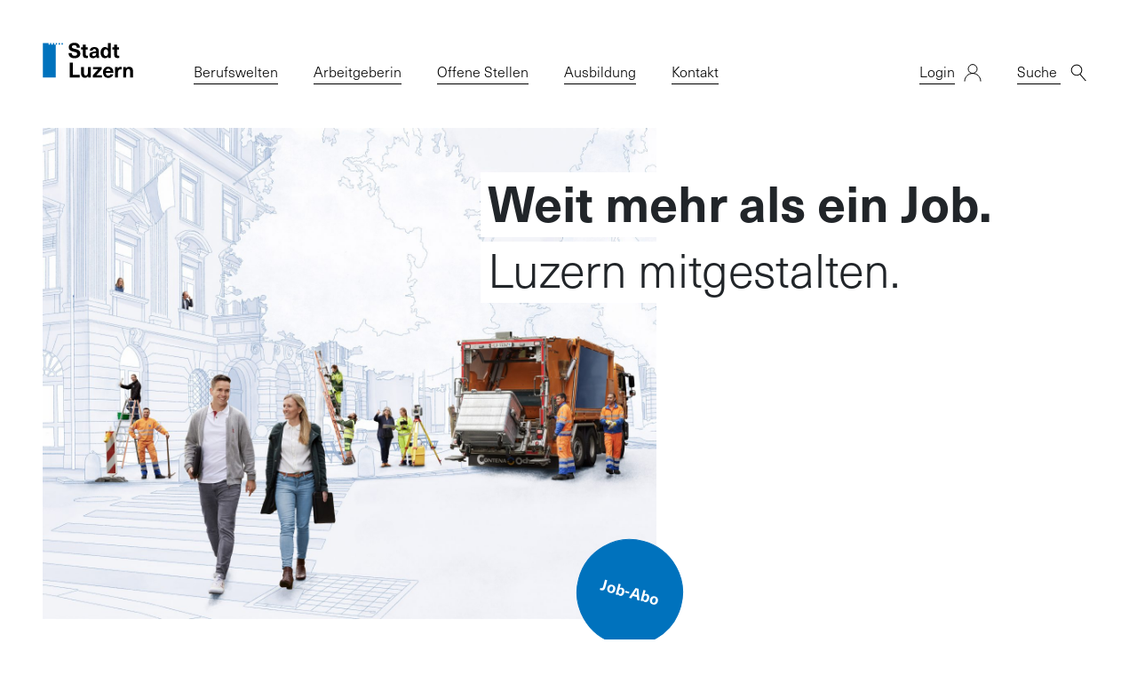

--- FILE ---
content_type: text/html; charset=UTF-8
request_url: https://jobs.stadtluzern.ch/
body_size: 12861
content:
<!doctype html>
<html lang="de-CH">
  <head>
    <meta charset="utf-8">
    <meta name="viewport" content="width=device-width, initial-scale=1, shrink-to-fit=no">
    <title>Stadt Luzern &#x2d; Weit mehr als ein Job.</title>
<link crossorigin data-rocket-preconnect href="https://stats.stadtluzern.ch" rel="preconnect">
<link crossorigin data-rocket-preconnect href="https://job.stadtluzern.ch" rel="preconnect"><link rel="preload" data-rocket-preload as="image" href="https://jobs.stadtluzern.ch/app/uploads/2022/02/stlu-arbeitgeberauftritt-visual-2000x1600.jpg" imagesrcset="/app/uploads/2022/02/stlu-arbeitgeberauftritt-visual-2000x1600.jpg 2000w, /app/uploads/2022/02/stlu-arbeitgeberauftritt-visual-1500x1200.jpg 1500w, /app/uploads/2022/02/stlu-arbeitgeberauftritt-visual-800x640.jpg 800w" imagesizes="(max-width: 2000px) 100vw, 2000px" fetchpriority="high">
	<style>img:is([sizes="auto" i], [sizes^="auto," i]) { contain-intrinsic-size: 3000px 1500px }</style>
	<meta name="robots" content="max-snippet:-1,max-image-preview:standard,max-video-preview:-1" />
<link rel="canonical" href="https://jobs.stadtluzern.ch/" />
<meta name="description" content="Die Stadt Luzern beschäftigt in über 100 verschiedenen Tätigkeiten rund 1&#8217;700 Mitarbeitende sowie 900 Lehrpersonen und bildet mehr als 60 Lernende in 12 Berufen aus. Wir suchen stets qualifizierte Mitarbeitende für die abwechslungsreichen Aufgaben in einer Stadtverwaltung." />
<meta name="theme-color" content="#ffffff" />
<meta property="og:type" content="website" />
<meta property="og:locale" content="de_DE" />
<meta property="og:site_name" content="Stadt Luzern" />
<meta property="og:title" content="Stadt Luzern" />
<meta property="og:description" content="Die Stadt Luzern beschäftigt in über 100 verschiedenen Tätigkeiten rund 1&#8217;700 Mitarbeitende sowie 900 Lehrpersonen und bildet mehr als 60 Lernende in 12 Berufen aus. Wir suchen stets qualifizierte Mitarbeitende für die abwechslungsreichen Aufgaben in einer Stadtverwaltung." />
<meta property="og:url" content="https://jobs.stadtluzern.ch/" />
<meta property="og:image" content="https://jobs.stadtluzern.ch/app/uploads/2022/04/stadt-luzern-jobs-sm.jpg" />
<meta property="og:image:width" content="2400" />
<meta property="og:image:height" content="1257" />
<meta name="twitter:card" content="summary_large_image" />
<meta name="twitter:title" content="Stadt Luzern" />
<meta name="twitter:description" content="Die Stadt Luzern beschäftigt in über 100 verschiedenen Tätigkeiten rund 1&#8217;700 Mitarbeitende sowie 900 Lehrpersonen und bildet mehr als 60 Lernende in 12 Berufen aus. Wir suchen stets qualifizierte Mitarbeitende für die abwechslungsreichen Aufgaben in einer Stadtverwaltung." />
<meta name="twitter:image" content="https://jobs.stadtluzern.ch/app/uploads/2022/04/stadt-luzern-jobs-sm.jpg" />
<script type="application/ld+json">{"@context":"https://schema.org","@graph":[{"@type":"WebSite","@id":"https://jobs.stadtluzern.ch/#/schema/WebSite","url":"https://jobs.stadtluzern.ch/","name":"Stadt Luzern","description":"Weit mehr als ein Job.","inLanguage":"de-CH","potentialAction":{"@type":"SearchAction","target":{"@type":"EntryPoint","urlTemplate":"https://jobs.stadtluzern.ch/search/{search_term_string}/"},"query-input":"required name=search_term_string"},"publisher":{"@id":"https://jobs.stadtluzern.ch/#/schema/Organization"}},{"@type":"WebPage","@id":"https://jobs.stadtluzern.ch/","url":"https://jobs.stadtluzern.ch/","name":"Stadt Luzern &#x2d; Weit mehr als ein Job.","description":"Die Stadt Luzern beschäftigt in über 100 verschiedenen Tätigkeiten rund 1&#8217;700 Mitarbeitende sowie 900 Lehrpersonen und bildet mehr als 60 Lernende in 12 Berufen aus. Wir suchen stets qualifizierte Mitarbeitende für die abwechslungsreichen Aufgaben in einer Stadtverwaltung.","inLanguage":"de-CH","isPartOf":{"@id":"https://jobs.stadtluzern.ch/#/schema/WebSite"},"breadcrumb":{"@type":"BreadcrumbList","@id":"https://jobs.stadtluzern.ch/#/schema/BreadcrumbList","itemListElement":{"@type":"ListItem","position":1,"name":"Stadt Luzern"}},"potentialAction":{"@type":"ReadAction","target":"https://jobs.stadtluzern.ch/"},"about":{"@id":"https://jobs.stadtluzern.ch/#/schema/Organization"}},{"@type":"Organization","@id":"https://jobs.stadtluzern.ch/#/schema/Organization","name":"Stadt Luzern","url":"https://jobs.stadtluzern.ch/","logo":{"@type":"ImageObject","url":"https://jobs.stadtluzern.ch/app/uploads/2022/04/stadt-luzern.jpg","contentUrl":"https://jobs.stadtluzern.ch/app/uploads/2022/04/stadt-luzern.jpg","width":512,"height":512}}]}</script>

<style id='classic-theme-styles-inline-css'>
/*! This file is auto-generated */
.wp-block-button__link{color:#fff;background-color:#32373c;border-radius:9999px;box-shadow:none;text-decoration:none;padding:calc(.667em + 2px) calc(1.333em + 2px);font-size:1.125em}.wp-block-file__button{background:#32373c;color:#fff;text-decoration:none}
</style>
<link rel="stylesheet" href="/app/plugins/searchwp-live-ajax-search/assets/styles/frontend/search-forms.min.css?ver=1.8.6"><link rel="stylesheet" href="/app/themes/stlu-jobs/public/styles/app.css?id=4daeec0fbbb614666c7d4d8cf2df0419"><script src="/wp/wp-includes/js/jquery/jquery.min.js?ver=3.7.1"></script><!-- Matomo -->
<script>
  var _paq = window._paq = window._paq || [];
  /* tracker methods like "setCustomDimension" should be called before "trackPageView" */
  _paq.push(['trackPageView']);
  _paq.push(['enableLinkTracking']);
  (function() {
    var u="//stats.stadtluzern.ch/";
    _paq.push(['setTrackerUrl', u+'matomo.php']);
    _paq.push(['setSiteId', '1']);
    var d=document, g=d.createElement('script'), s=d.getElementsByTagName('script')[0];
    g.async=true; g.src=u+'matomo.js'; s.parentNode.insertBefore(g,s);
  })();
</script>
<!-- End Matomo Code --><link rel="icon" href="/app/uploads/2022/04/cropped-stadt-luzern-1-32x32.jpg" sizes="32x32">
<link rel="icon" href="/app/uploads/2022/04/cropped-stadt-luzern-1-192x192.jpg" sizes="192x192">
<link rel="apple-touch-icon" href="/app/uploads/2022/04/cropped-stadt-luzern-1-180x180.jpg">
<meta name="msapplication-TileImage" content="/app/uploads/2022/04/cropped-stadt-luzern-1-270x270.jpg">
<noscript><style>.perfmatters-lazy[data-src]{display:none !important;}</style></noscript><style>.perfmatters-lazy.pmloaded,.perfmatters-lazy.pmloaded>img,.perfmatters-lazy>img.pmloaded,.perfmatters-lazy[data-ll-status=entered]{animation:500ms pmFadeIn}@keyframes pmFadeIn{0%{opacity:0}100%{opacity:1}}</style>  <meta name="generator" content="WP Rocket 3.19.4" data-wpr-features="wpr_preconnect_external_domains wpr_oci wpr_preload_links wpr_desktop" /></head>

  <body class="home wp-singular page wp-embed-responsive wp-theme-stlu-jobs">
        
    <div id="app">
      <div class="">

  <a class="visually-hidden-focusable" href="#main">
    Zum Inhalt springen
  </a>

  <header class="banner fixed-top bg-white">
    <div class="navbar navbar-expand-lg py-3 pt-md-4 pt-lg-5">
      <div class="navbar-container ps-3 px-md-5">
          <a class="brand-brand" href="https://jobs.stadtluzern.ch/">
            <svg xmlns="http://www.w3.org/2000/svg" xml:space="preserve" viewBox="0 0 110 43"><path d="M45.187 6.074h-3.759c0-1.867-1.085-2.952-3.129-2.952-1.639 0-2.75.807-2.75 1.968 0 1.388 1.084 1.842 3.91 2.549 3.381.833 6.308 1.716 6.308 5.627 0 3.406-2.827 5.676-7.015 5.676-4.465 0-7.266-2.22-7.266-6.307h3.835c0 2.17 1.186 3.306 3.482 3.306 1.893 0 3.104-.884 3.104-2.296 0-1.589-1.161-1.892-3.709-2.548-3.381-.858-6.459-1.665-6.459-5.602 0-3.153 2.7-5.323 6.636-5.323 4.491-.002 6.812 2.041 6.812 5.902m9.739 9.688v2.699c-.48.151-1.261.252-1.867.252-2.952 0-4.239-1.185-4.239-4.162V8.345h-2.069V5.721h2.069v-3.33h3.532v3.33h2.447v2.624h-2.447v5.575c0 1.413.454 1.968 1.665 1.968.328 0 .681-.05.909-.126m13.372-5.374v4.642c0 1.615.126 2.65.353 3.507h-3.179c-.127-.53-.177-1.085-.177-1.716h-.05c-.959 1.362-2.396 2.018-4.162 2.018-2.726 0-4.365-1.665-4.365-3.886 0-2.094 1.261-3.506 4.971-4.087a41.26 41.26 0 0 1 3.204-.353v-.453c0-1.615-.858-2.271-2.094-2.271-1.312 0-2.07.732-2.119 1.943h-3.432c.127-2.448 1.893-4.416 5.552-4.416 3.631.001 5.498 1.716 5.498 5.072m-3.406 2.271c-.757.05-1.817.151-2.573.278-1.463.252-2.069.731-2.069 1.765 0 .959.656 1.616 1.893 1.616.731 0 1.513-.228 2.018-.732.606-.606.731-1.286.731-2.447v-.48zm14.533 5.878v-1.69h-.05c-.783 1.312-2.195 2.018-3.684 2.018-3.23 0-5.324-2.65-5.324-6.737s2.069-6.737 5.274-6.737c1.463 0 2.85.656 3.633 1.867h.05V.574h3.532v17.964h-3.431zm-5.375-6.408c0 2.448 1.085 4.037 2.775 4.037 1.59 0 2.674-1.488 2.674-4.037 0-2.548-1.084-4.037-2.674-4.037-1.689 0-2.775 1.59-2.775 4.037m18.898 3.633v2.699c-.48.151-1.261.252-1.867.252-2.952 0-4.239-1.185-4.239-4.162V8.345h-2.069V5.721h2.069v-3.33h3.532v3.33h2.447v2.624h-2.447v5.575c0 1.413.454 1.968 1.665 1.968.328 0 .681-.05.909-.126M45.036 39.105v3.179H32.849V24.32h3.709v14.785zm1.64-1.766v-7.872h3.532v7.518c0 1.943.858 2.826 2.246 2.826 1.463 0 2.523-1.161 2.523-3.482v-6.863h3.532v12.817h-3.306v-1.615h-.05c-.832 1.136-2.119 1.917-3.759 1.917-2.877.002-4.718-1.764-4.718-5.246m18.645 2.119v.051h6.535v2.775H61.058v-2.876l6.281-7.115v-.05H61.31v-2.776h10.294v2.876zm16.828-1.059h3.608c-.505 2.346-2.725 4.289-6.131 4.289-4.037 0-6.384-2.826-6.384-6.913 0-3.785 2.347-6.712 6.359-6.712 2.951 0 5.121 1.665 5.929 4.264.278.884.404 1.867.404 3.28h-9.208c.101 2.65 1.387 3.583 2.901 3.583 1.412 0 2.346-.757 2.522-1.791m-5.348-4.012h5.601c-.227-1.943-1.388-2.826-2.8-2.826-1.439 0-2.523.883-2.801 2.826m19.074-4.97v3.053a5.972 5.972 0 0 0-1.11-.127c-2.17 0-3.33 1.362-3.33 3.885v6.055h-3.532V29.467h3.254v1.817h.05c.858-1.387 1.994-2.018 3.507-2.018a4.53 4.53 0 0 1 1.161.151M109.752 34.412v7.872h-3.532v-7.518c0-1.943-.858-2.826-2.246-2.826-1.463 0-2.522 1.161-2.522 3.482v6.863h-3.533V29.467h3.306v1.615h.05c.832-1.136 2.119-1.917 3.759-1.917 2.876-.001 4.718 1.766 4.718 5.247"/><path d="M15.846 2.311h1.738V.573h-1.738v1.738zM14.107.574H12.37v1.737h-1.738V.574H8.894v1.737H7.156V.574H.204v41.71h15.642V2.311h-1.738V.574zm5.215 1.737h1.737V.573h-1.737v1.738zm3.475 0h1.738V.573h-1.738v1.738z" fill="#0072bd"/></svg><span class="visually-hidden-focusable">Stadt Luzern</span>
          </a>
          <a href="https://stadtluzern.jacando.io/career/?login=1&close=1" target="_blank" class="d-lg-none ms-auto btn btn-link btn-search"><svg class="icon icon-user"><use xlink:href="https://jobs.stadtluzern.ch/app/themes/stlu-jobs/public/images/stlu-jobs-sprite.svg?id=a35e0ad10092eabfe5ad71b864bcc401#user-icon"></use></svg></a>
          <button class="d-lg-none btn btn-link btn-search" type="button" data-bs-toggle="modal" data-bs-target="#globalsearch" aria-controls="globalsearch"><svg xmlns="http://www.w3.org/2000/svg" width="20" height="20" fill="currentColor" xml:space="preserve" viewBox="0 0 20 20"><path d="m18.748 18.721-6.332-7.251a6.274 6.274 0 0 0 1.902-3.984c.146-1.683-.37-3.322-1.456-4.616S10.252.782 8.569.635A6.277 6.277 0 0 0 3.954 2.09a6.286 6.286 0 0 0-2.236 4.293 6.283 6.283 0 0 0 1.456 4.615 6.281 6.281 0 0 0 4.855 2.259c1.299 0 2.54-.417 3.604-1.164l6.361 7.285.754-.657zM3.94 10.356A5.29 5.29 0 0 1 2.715 6.47a5.285 5.285 0 0 1 1.881-3.614 5.303 5.303 0 0 1 3.418-1.243c1.52 0 3.03.646 4.082 1.899a5.289 5.289 0 0 1 1.225 3.886 5.285 5.285 0 0 1-1.881 3.614 5.33 5.33 0 0 1-7.5-.656z"/></svg></button>
          <button class="navbar-toggler collapsed" type="button" data-bs-toggle="offcanvas" data-bs-target="#offcanvasNavbar" aria-controls="offcanvasNavbar" id="offcanvasNavbarToggle">
            <span class="navbar-toggler-icon"></span>
            <span class="visually-hidden-focusable">Menü</span>
          </button>
        <div class="offcanvas offcanvas-hidden" tabindex="-1" id="offcanvasNavbar" data-bs-backdrop="false">
          <div class="offcanvas-body">              
                          <nav class="ms-lg-5 me-auto mb-2 mb-lg-0" aria-label="Hauptmenü">
                <ul id="menu-hauptmenue" class="navbar-nav yamm"><li  class="dropdown nav-item menu-item menu-item-has-children menu-berufswelten"><a href="https://jobs.stadtluzern.ch/berufswelten/" class="nav-link  dropdown-toggle" data-bs-toggle="dropdown" data-bs-auto-close="outside" aria-haspopup="true" aria-expanded="false">Berufswelten</a>
<ul class="dropdown-menu  depth_0">
<li class="nav-item nav-section-header"><span class="link link-left d-lg-none text-dark dropdown-back">Zurück</span><button class="btn-close position-absolute end-0 d-none d-lg-block"><span class="visually-hidden">Aktiven Menüpunkt Berufswelten schliessen.</span></button><a href="https://jobs.stadtluzern.ch/berufswelten/" aria-hidden="true" role="presentation">Berufswelten</a></li>	<li  class="nav-item menu-item menu-administration-verwaltung"><a href="https://jobs.stadtluzern.ch/berufswelten/administration-verwaltung/" class="dropdown-item ">Administration &#038; Verwaltung</a></li>
	<li  class="nav-item menu-item menu-recht-finanzen-controlling"><a href="https://jobs.stadtluzern.ch/berufswelten/recht-finanzen-controlling/" class="dropdown-item ">Recht, Finanzen &#038; Controlling</a></li>
	<li  class="nav-item menu-item menu-informationstechnologien"><a href="https://jobs.stadtluzern.ch/berufswelten/informationstechnologien/" class="dropdown-item ">Informationstechnologien</a></li>
	<li  class="nav-item menu-item menu-bildung-kultur-soziales"><a href="https://jobs.stadtluzern.ch/berufswelten/bildung-kultur-soziales/" class="dropdown-item ">Bildung, Kultur &#038; Soziales</a></li>
	<li  class="nav-item menu-item menu-planung-bau-unterhalt"><a href="https://jobs.stadtluzern.ch/berufswelten/planung-bau-unterhalt/" class="dropdown-item ">Planung, Bau &#038; Unterhalt</a></li>
	<li  class="nav-item menu-item menu-mobilitaet-umwelt"><a href="https://jobs.stadtluzern.ch/berufswelten/mobilitaet-umwelt/" class="dropdown-item ">Mobilität &#038; Umwelt</a></li>
	<li  class="nav-item menu-item menu-sicherheit"><a href="https://jobs.stadtluzern.ch/berufswelten/sicherheit/" class="dropdown-item ">Sicherheit</a></li>
</ul>
</li>
<li  class="dropdown nav-item menu-item menu-item-has-children menu-arbeitgeberin"><a href="https://jobs.stadtluzern.ch/arbeitgeberin/" class="nav-link  dropdown-toggle" data-bs-toggle="dropdown" data-bs-auto-close="outside" aria-haspopup="true" aria-expanded="false">Arbeitgeberin</a>
<ul class="dropdown-menu  depth_0">
<li class="nav-item nav-section-header"><span class="link link-left d-lg-none text-dark dropdown-back">Zurück</span><button class="btn-close position-absolute end-0 d-none d-lg-block"><span class="visually-hidden">Aktiven Menüpunkt Arbeitgeberin schliessen.</span></button><a href="https://jobs.stadtluzern.ch/arbeitgeberin/" aria-hidden="true" role="presentation">Arbeitgeberin</a></li>	<li  class="nav-item menu-item menu-stadt-luzern-als-arbeitgeberin"><a href="https://jobs.stadtluzern.ch/arbeitgeberin/stadt-luzern-als-arbeitgeberin/" class="dropdown-item ">Stadt Luzern als Arbeitgeberin</a></li>
	<li  class="nav-item menu-item menu-vorteile-benefits"><a href="https://jobs.stadtluzern.ch/arbeitgeberin/vorteile-benefits/" class="dropdown-item ">Vorteile &#038; Benefits</a></li>
</ul>
</li>
<li  class="dropdown nav-item menu-item menu-item-has-children menu-offene-stellen"><a href="https://jobs.stadtluzern.ch/stellen/" class="nav-link  dropdown-toggle" data-bs-toggle="dropdown" data-bs-auto-close="outside" aria-haspopup="true" aria-expanded="false">Offene Stellen</a>
<ul class="dropdown-menu  depth_0">
<li class="nav-item nav-section-header"><span class="link link-left d-lg-none text-dark dropdown-back">Zurück</span><button class="btn-close position-absolute end-0 d-none d-lg-block"><span class="visually-hidden">Aktiven Menüpunkt Offene Stellen schliessen.</span></button><a href="https://jobs.stadtluzern.ch/stellen/" aria-hidden="true" role="presentation">Offene Stellen</a></li>	<li  class="nav-item menu-item menu-offene-stellen-stadt-luzern"><a href="https://jobs.stadtluzern.ch/stellen/offene-stellen-stadt-luzern/" class="dropdown-item ">Offene Stellen Stadt Luzern</a></li>
	<li  class="nav-item menu-item menu-offene-stellen-volks-und-musikschule"><a href="https://jobs.stadtluzern.ch/stellen/offene-stellen-volks-und-musikschule/" class="dropdown-item ">Offene Stellen Volks- und Musikschule</a></li>
	<li  class="nav-item menu-item menu-offene-lehrstellen-eba-efz-und-praktikumsstellen-sog"><a href="https://jobs.stadtluzern.ch/stellen/offene-lehrstellen/" class="dropdown-item ">Offene Lehrstellen EBA/EFZ und Praktikumsstellen SOG</a></li>
	<li  class="nav-item menu-item menu-bewerbungsprozess"><a href="https://jobs.stadtluzern.ch/stellen/bewerbungsprozess/" class="dropdown-item ">Bewerbungsprozess</a></li>
	<li  class="nav-item menu-item menu-job-abo"><a href="https://jobs.stadtluzern.ch/stellen/job-abo/" class="dropdown-item ">Job-Abo</a></li>
</ul>
</li>
<li  class="nav-item menu-item menu-ausbildung"><a href="https://jobs.stadtluzern.ch/berufsbildung/" class="nav-link ">Ausbildung</a></li>
<li  class="nav-item menu-item menu-kontakt"><a href="https://jobs.stadtluzern.ch/kontakt/" class="nav-link ">Kontakt</a></li>
</ul>
              </nav>
                        <ul class="d-none d-lg-flex navbar-nav meta-nav">
              <li class="nav-item"><a href="https://stadtluzern.jacando.io/career/?login=1&close=1" target="_blank" class="nav-link icon-link">Login<svg class="icon icon-user"><use xlink:href="https://jobs.stadtluzern.ch/app/themes/stlu-jobs/public/images/stlu-jobs-sprite.svg?id=a35e0ad10092eabfe5ad71b864bcc401#user-icon"></use></svg></a></li>
              <li class="nav-item"><a href="#" class="nav-link icon-link" data-bs-toggle="modal" data-bs-target="#globalsearch" aria-controls="globalsearch">Suche <svg xmlns="http://www.w3.org/2000/svg" width="20" height="20" fill="currentColor" xml:space="preserve" viewBox="0 0 20 20"><path d="m18.748 18.721-6.332-7.251a6.274 6.274 0 0 0 1.902-3.984c.146-1.683-.37-3.322-1.456-4.616S10.252.782 8.569.635A6.277 6.277 0 0 0 3.954 2.09a6.286 6.286 0 0 0-2.236 4.293 6.283 6.283 0 0 0 1.456 4.615 6.281 6.281 0 0 0 4.855 2.259c1.299 0 2.54-.417 3.604-1.164l6.361 7.285.754-.657zM3.94 10.356A5.29 5.29 0 0 1 2.715 6.47a5.285 5.285 0 0 1 1.881-3.614 5.303 5.303 0 0 1 3.418-1.243c1.52 0 3.03.646 4.082 1.899a5.289 5.289 0 0 1 1.225 3.886 5.285 5.285 0 0 1-1.881 3.614 5.33 5.33 0 0 1-7.5-.656z"/></svg></a></li>
            </ul>
          </div>
        </div>
      </div>
  </div>
</header>
<div class="modal fade" id="globalsearch" tabindex="-1" aria-labelledby="globalsearchLabel" aria-hidden="true">
  <div class="modal-dialog modal-fullscreen">
    <div class="modal-content">
      <div class="modal-header border-0">
        <div class="container-xxl px-0 px-md-5">
          <div class="row px-md-3 px-md-0 g-0 mt-md-5 mb-3 mb-md-5">
            <button type="button" class="btn-close position-relative" data-bs-dismiss="modal" aria-label="Close"></button>
          </div>
        </div>
      </div>
      <div class="modal-body">
        <div class="container-xxl px-0 px-md-5">
          <div class="row px-md-3 px-md-0 g-0">
            <form action="https://jobs.stadtluzern.ch/" method="get">
                <label for="s" class="visually-hidden">Suche</label>
                <div class="input-group mb-3">
                  <input type="text" name="s" id="s" value="" placeholder="Sie suchen?" class="form-control form-control-lg search-input px-2" data-swplive="true" />
                  <button type="submit" class="btn search-submit"><span class="visually-hidden">Suchen</span><svg xmlns="http://www.w3.org/2000/svg" width="20" height="20" fill="currentColor" xml:space="preserve" viewBox="0 0 20 20"><path d="m18.748 18.721-6.332-7.251a6.274 6.274 0 0 0 1.902-3.984c.146-1.683-.37-3.322-1.456-4.616S10.252.782 8.569.635A6.277 6.277 0 0 0 3.954 2.09a6.286 6.286 0 0 0-2.236 4.293 6.283 6.283 0 0 0 1.456 4.615 6.281 6.281 0 0 0 4.855 2.259c1.299 0 2.54-.417 3.604-1.164l6.361 7.285.754-.657zM3.94 10.356A5.29 5.29 0 0 1 2.715 6.47a5.285 5.285 0 0 1 1.881-3.614 5.303 5.303 0 0 1 3.418-1.243c1.52 0 3.03.646 4.082 1.899a5.289 5.289 0 0 1 1.225 3.886 5.285 5.285 0 0 1-1.881 3.614 5.33 5.33 0 0 1-7.5-.656z"/></svg></button>
                </div>
            </form>
          </div>
        </div>
      </div>
    </div>
  </div>
</div>
    <main id="main" class="main">
             <div class="container-xxl px-0 px-md-5 page-header" id="page-header">
        <div class="row justify-content-center g-0">
    <div class="col">
      <div class="header-teaser landscape">
                  <div class="content-img ratio ratio-5x4"><img width="2000" height="1600" src="/app/uploads/2022/02/stlu-arbeitgeberauftritt-visual-2000x1600.jpg" class="card-img wp-post-image" alt="Weit mehr als ein Job." decoding="async" fetchpriority="high" srcset="/app/uploads/2022/02/stlu-arbeitgeberauftritt-visual-2000x1600.jpg 2000w, /app/uploads/2022/02/stlu-arbeitgeberauftritt-visual-1500x1200.jpg 1500w, /app/uploads/2022/02/stlu-arbeitgeberauftritt-visual-800x640.jpg 800w" sizes="(max-width: 2000px) 100vw, 2000px">                    <div class="content-cta">
  <a href="/stellen/job-abo/" class="btn btn-primary cta-round">Job-Abo</a>
</div>
          </div>
                <div class="content-header-title-lead">
          <div class="content-header">
            <div class="content-header-title">
              <h1><span>Weit mehr als ein Job.</span></h1>
              <div class="byline"><span>Luzern mitgestalten.</span></div>            </div>
          </div>
                    <div class="content-lead">
            <div>Entdecke unsere vielfältigen Berufsbereiche und trage zu einer lebenswerten Stadt bei.</div>
                                      <a class="btn btn-default" href="https://jobs.stadtluzern.ch/berufswelten/" target="_self">Zu den Berufswelten</a>
                      </div>
                  </div>



        
      </div>
    </div>
  </div>
  </div>    <div class="container-xxl px-0 px-md-5">
        <!-- Neuste Stellen -->
    <div class="row justify-content-center g-0">
        <div class="col-md-10 col-lg-9 p-3 p-md-5 mb-4 bg-primary text-white">
            <h2 class="ms-md-2 mb-0 pb-3">Die neusten Stellen</h2>
            <div class="border-top border-white">
                <iframe id="careercenter-pms" src="https://job.stadtluzern.ch/stellen/stadtluzern/?lang=de&filter_10=1351172,1351173,1351174,1351175,1351176,1351177,1351178,1351180&limit=3&blanked=1" frameborder="0" class="w-100 iframe-resize"></iframe>
            </div>
                        <a href="https://jobs.stadtluzern.ch/stellen/offene-stellen-stadt-luzern/" class="btn btn-stlu mt-3">Mehr Stellen</a>
                    </div>
    </div>
        <div class="row justify-content-center g-0">
    <div class="col-md-9 col-lg-7 px-3 app-main-content">
        <div class="row g-0">
            <div class="col-12" data-controller="scroll-reveal">
                <div id="topic-box-block_e7e452a993b6c4761fb978922c436809" class="topic-box alignright alignfull">
      <article class="col-md-12 py-3 reveal" data-scroll-reveal-target="item">
    
      <div class="grid-item portrait">

            
      <a href="https://jobs.stadtluzern.ch/arbeitgeberin/stadt-luzern-als-arbeitgeberin/" class="item-link" aria-label="Stadt Luzern als Arbeitgeberin" tabindex="0" >

                      <div class="content-img ratio ratio-8x7 overflow-hidden"><img decoding="async" width="681" height="1024" src="data:image/svg+xml,%3Csvg%20xmlns=&#039;http://www.w3.org/2000/svg&#039;%20width=&#039;681&#039;%20height=&#039;1024&#039;%20viewBox=&#039;0%200%20681%201024&#039;%3E%3C/svg%3E" class="card-img wp-post-image perfmatters-lazy" alt title data-src="/app/uploads/2022/06/luzern-bright-0522-681x1024.jpg" data-srcset="/app/uploads/2022/06/luzern-bright-0522-681x1024.jpg 681w, /app/uploads/2022/06/luzern-bright-0522-200x300.jpg 200w, /app/uploads/2022/06/luzern-bright-0522-768x1154.jpg 768w, /app/uploads/2022/06/luzern-bright-0522-1022x1536.jpg 1022w, /app/uploads/2022/06/luzern-bright-0522-1363x2048.jpg 1363w" data-sizes="(max-width: 681px) 100vw, 681px" /><noscript><img decoding="async" width="681" height="1024" src="/app/uploads/2022/06/luzern-bright-0522-681x1024.jpg" class="card-img wp-post-image" alt="" title="" srcset="/app/uploads/2022/06/luzern-bright-0522-681x1024.jpg 681w, /app/uploads/2022/06/luzern-bright-0522-200x300.jpg 200w, /app/uploads/2022/06/luzern-bright-0522-768x1154.jpg 768w, /app/uploads/2022/06/luzern-bright-0522-1022x1536.jpg 1022w, /app/uploads/2022/06/luzern-bright-0522-1363x2048.jpg 1363w" sizes="(max-width: 681px) 100vw, 681px"></noscript></div>
              <div class="content-header">
          <div class="content-title-lead">
            <h2 class="content-title"><span>Stadt Luzern als Arbeitgeberin</span></h2>
                        <span class="content-lead-byline">
              Die Stadtverwaltung pflegt eine offene Kultur und ein modernes Führungsverständnis. Wir verstehen uns als Team, in dem sich alle einbringen können.            </span>
                        <div>
              <div class="content-link animated-link">
                <span class="more-link ">Mehr erfahren</span>
              </div>
            </div>
          </div>
        </div>
        </a>
    </div>
</article>
</div>

<div id="testimonilas-facts-block_079abb328da8cc759d80ea9e2d65c52b" class="testimonilas-facts alignwide">
        <blockquote>
        <p class="statement">Ich bringe mein Wissen in spannende Projekte ein, um räumliche Daten zu verwalten und den Digitalisierungsprozess von Luzern mitzugestalten. Als Arbeitgeberin ist die Stadt sehr flexibel und ermöglicht mir seit Beginn Homeoffice.</p>
    <cite>Zilmil Bordoloi, Geoinformationszentrum</cite>
      </blockquote>
      </div>


<div id="topic-box-block_168b882afcba1024e77ed8d17177f3b6" class="topic-box alignleft alignfull">
      <article class="col-md-12 py-3 reveal" data-scroll-reveal-target="item">
    
      <div class="grid-item portrait">

            
      <a href="https://jobs.stadtluzern.ch/arbeitgeberin/vorteile-benefits/" class="item-link" aria-label="Vorteile &amp; Benefits" tabindex="0" >

                      <div class="content-img ratio ratio-8x7 overflow-hidden"><img decoding="async" width="683" height="1024" src="data:image/svg+xml,%3Csvg%20xmlns=&#039;http://www.w3.org/2000/svg&#039;%20width=&#039;683&#039;%20height=&#039;1024&#039;%20viewBox=&#039;0%200%20683%201024&#039;%3E%3C/svg%3E" class="card-img wp-post-image perfmatters-lazy" alt title data-src="/app/uploads/2021/12/stlu-unterhalt-bau-planung-683x1024.jpg" data-srcset="/app/uploads/2021/12/stlu-unterhalt-bau-planung-683x1024.jpg 683w, /app/uploads/2021/12/stlu-unterhalt-bau-planung-200x300.jpg 200w, /app/uploads/2021/12/stlu-unterhalt-bau-planung-768x1152.jpg 768w, /app/uploads/2021/12/stlu-unterhalt-bau-planung-1024x1536.jpg 1024w, /app/uploads/2021/12/stlu-unterhalt-bau-planung-1366x2048.jpg 1366w" data-sizes="(max-width: 683px) 100vw, 683px" /><noscript><img decoding="async" width="683" height="1024" src="/app/uploads/2021/12/stlu-unterhalt-bau-planung-683x1024.jpg" class="card-img wp-post-image" alt="" title="" srcset="/app/uploads/2021/12/stlu-unterhalt-bau-planung-683x1024.jpg 683w, /app/uploads/2021/12/stlu-unterhalt-bau-planung-200x300.jpg 200w, /app/uploads/2021/12/stlu-unterhalt-bau-planung-768x1152.jpg 768w, /app/uploads/2021/12/stlu-unterhalt-bau-planung-1024x1536.jpg 1024w, /app/uploads/2021/12/stlu-unterhalt-bau-planung-1366x2048.jpg 1366w" sizes="(max-width: 683px) 100vw, 683px"></noscript></div>
              <div class="content-header">
          <div class="content-title-lead">
            <h2 class="content-title"><span>Vorteile &amp; Benefits</span></h2>
                        <span class="content-lead-byline">
              Entdecke unsere attraktiven Anstellungsbedingungen und Vergünstigungen.            </span>
                        <div>
              <div class="content-link animated-link">
                <span class="more-link ">Mehr erfahren</span>
              </div>
            </div>
          </div>
        </div>
        </a>
    </div>
</article>
</div>

<div id="testimonilas-facts-block_d74a6efaf0e132ee76aa61e443d71da0" class="testimonilas-facts alignwide">
        <blockquote>
          <div class="h2 display-2">3&#8217;000 Teilnehmende</div>
      <p class="fact">Jedes Jahr profitieren rund 3&#8217;000 Kinder von den Angeboten des Ferienpasses. Mehr als 2&#8217;000 Kinder nehmen während der Frühlings- und der Herbstferien an den Kreativ- und Sportwochen teil.</p>
      <a href="https://jobs.stadtluzern.ch/berufswelten/bildung-kultur-soziales/" class="btn btn-default text-primary">Mehr zur Berufswelt Bildung, Kultur &#038; Soziales</a>       </blockquote>
      </div>


<div id="topic-box-block_f8788f5c2609de1283cd6ff4d641d43f" class="topic-box alignright alignfull">
      <article class="col-md-12 py-3 reveal" data-scroll-reveal-target="item">
    
      <div class="grid-item landscape">

            
      <a href="https://jobs.stadtluzern.ch/berufsbildung/" class="item-link" aria-label="Berufsbildung" tabindex="0" >

                      <div class="content-img ratio ratio-5x4 overflow-hidden"><img decoding="async" width="1024" height="819" src="data:image/svg+xml,%3Csvg%20xmlns=&#039;http://www.w3.org/2000/svg&#039;%20width=&#039;1024&#039;%20height=&#039;819&#039;%20viewBox=&#039;0%200%201024%20819&#039;%3E%3C/svg%3E" class="card-img wp-post-image perfmatters-lazy" alt title data-src="/app/uploads/2022/04/stlu-lernende-lunited-04-1024x819.jpg" data-srcset="/app/uploads/2022/04/stlu-lernende-lunited-04-1024x819.jpg 1024w, /app/uploads/2022/04/stlu-lernende-lunited-04-300x240.jpg 300w, /app/uploads/2022/04/stlu-lernende-lunited-04-768x614.jpg 768w, /app/uploads/2022/04/stlu-lernende-lunited-04-1536x1229.jpg 1536w, /app/uploads/2022/04/stlu-lernende-lunited-04-2048x1638.jpg 2048w, /app/uploads/2022/04/stlu-lernende-lunited-04-2000x1600.jpg 2000w, /app/uploads/2022/04/stlu-lernende-lunited-04-1500x1200.jpg 1500w, /app/uploads/2022/04/stlu-lernende-lunited-04-800x640.jpg 800w" data-sizes="(max-width: 1024px) 100vw, 1024px" /><noscript><img decoding="async" width="1024" height="819" src="/app/uploads/2022/04/stlu-lernende-lunited-04-1024x819.jpg" class="card-img wp-post-image" alt="" title="" srcset="/app/uploads/2022/04/stlu-lernende-lunited-04-1024x819.jpg 1024w, /app/uploads/2022/04/stlu-lernende-lunited-04-300x240.jpg 300w, /app/uploads/2022/04/stlu-lernende-lunited-04-768x614.jpg 768w, /app/uploads/2022/04/stlu-lernende-lunited-04-1536x1229.jpg 1536w, /app/uploads/2022/04/stlu-lernende-lunited-04-2048x1638.jpg 2048w, /app/uploads/2022/04/stlu-lernende-lunited-04-2000x1600.jpg 2000w, /app/uploads/2022/04/stlu-lernende-lunited-04-1500x1200.jpg 1500w, /app/uploads/2022/04/stlu-lernende-lunited-04-800x640.jpg 800w" sizes="(max-width: 1024px) 100vw, 1024px"></noscript></div>
              <div class="content-header">
          <div class="content-title-lead">
            <h2 class="content-title"><span>Berufsbildung</span></h2>
                        <span class="content-lead-byline">
              Wir investieren in die Fachkräfte von morgen. Auf dich wartet eine spannende Lehrzeit mit attraktiven Zukunftsperspektiven.            </span>
                        <div>
              <div class="content-link animated-link">
                <span class="more-link ">Mehr erfahren</span>
              </div>
            </div>
          </div>
        </div>
        </a>
    </div>
</article>
</div>

<div id="cta-section-block_edfb79f6150f411345c9f0d466effb50" class="cta-section alignfull js-toc-ignore">

    <div class="row">
            <div class="col">
        

<h2 class="wp-block-heading" id="unser-bewerbungsprozess">Unser Bewerbungsprozess</h2>



<p>Stelle gefunden? Dann freuen wir uns auf deine Bewerbung! In vier Schritten lernen wir uns kennen.</p>



<div class="wp-block-button"><a class="wp-block-button__link wp-element-button" href="https://jobs.stadtluzern.ch/stellen/bewerbungsprozess/">Zum Bewerbungsprozess</a></div>

      </div>
          </div>

</div>            </div>
        </div>
    </div>
</div>
</div>          </main>

    
  <footer class="content-info">
  <div class="container-xxl p-md-5 mt-3 mt-md-5">
  <section class="widget nav_menu-2 widget_nav_menu"><h2 class="visually-hidden">Seitenübersicht</h2><ul id="menu-footer-menue" class="menu"><li  class="nav-item d-block d-md-table"><a href="https://jobs.stadtluzern.ch/berufswelten/" class="nav-link ">Berufswelten</a><a class="btn btn-link float-end d-sm-none btn-collapsiblelist collapsed" data-bs-toggle="collapse" href="#menuItem90" role="button" aria-expanded="false"><span class="visually-hidden">Untermenü zeigen</span></a>
<ul class=" collapse depth_0" id="menuItem90">
	<li  class="nav-item"><a href="https://jobs.stadtluzern.ch/berufswelten/administration-verwaltung/" class="nav-link ">Administration &#038; Verwaltung</a></li>
	<li  class="nav-item"><a href="https://jobs.stadtluzern.ch/berufswelten/bildung-kultur-soziales/" class="nav-link ">Bildung, Kultur &#038; Soziales</a></li>
	<li  class="nav-item"><a href="https://jobs.stadtluzern.ch/berufswelten/informationstechnologien/" class="nav-link ">Informationstechnologien</a></li>
	<li  class="nav-item"><a href="https://jobs.stadtluzern.ch/berufswelten/mobilitaet-umwelt/" class="nav-link ">Mobilität &#038; Umwelt</a></li>
	<li  class="nav-item"><a href="https://jobs.stadtluzern.ch/berufswelten/planung-bau-unterhalt/" class="nav-link ">Planung, Bau &#038; Unterhalt</a></li>
	<li  class="nav-item"><a href="https://jobs.stadtluzern.ch/berufswelten/recht-finanzen-controlling/" class="nav-link ">Recht, Finanzen &#038; Controlling</a></li>
	<li  class="nav-item"><a href="https://jobs.stadtluzern.ch/berufswelten/sicherheit/" class="nav-link ">Sicherheit</a></li>
</ul>
</li>
<li  class="nav-item d-block d-md-table"><a href="https://jobs.stadtluzern.ch/arbeitgeberin/" class="nav-link ">Arbeitgeberin</a><a class="btn btn-link float-end d-sm-none btn-collapsiblelist collapsed" data-bs-toggle="collapse" href="#menuItem743" role="button" aria-expanded="false"><span class="visually-hidden">Untermenü zeigen</span></a>
<ul class=" collapse depth_0" id="menuItem743">
	<li  class="nav-item"><a href="https://jobs.stadtluzern.ch/arbeitgeberin/stadt-luzern-als-arbeitgeberin/" class="nav-link ">Stadt Luzern als Arbeitgeberin</a></li>
	<li  class="nav-item"><a href="https://jobs.stadtluzern.ch/arbeitgeberin/vorteile-benefits/" class="nav-link ">Vorteile &#038; Benefits</a></li>
</ul>
</li>
<li  class="nav-item d-block d-md-table"><a href="https://jobs.stadtluzern.ch/stellen/" class="nav-link ">Offene Stellen</a><a class="btn btn-link float-end d-sm-none btn-collapsiblelist collapsed" data-bs-toggle="collapse" href="#menuItem325" role="button" aria-expanded="false"><span class="visually-hidden">Untermenü zeigen</span></a>
<ul class=" collapse depth_0" id="menuItem325">
	<li  class="nav-item"><a href="https://jobs.stadtluzern.ch/stellen/offene-stellen-stadt-luzern/" class="nav-link ">Offene Stellen Stadt Luzern</a></li>
	<li  class="nav-item"><a href="https://jobs.stadtluzern.ch/stellen/offene-stellen-volks-und-musikschule/" class="nav-link ">Offene Stellen Volks- und Musikschule</a></li>
	<li  class="nav-item"><a href="https://jobs.stadtluzern.ch/stellen/offene-lehrstellen/" class="nav-link ">Offene Lehrstellen EBA/EFZ und Praktikumsstellen SOG</a></li>
	<li  class="nav-item"><a href="https://jobs.stadtluzern.ch/stellen/bewerbungsprozess/" class="nav-link ">Bewerbungsprozess</a></li>
	<li  class="nav-item"><a href="https://jobs.stadtluzern.ch/stellen/job-abo/" class="nav-link ">Job-Abo</a></li>
</ul>
</li>
<li  class="nav-item d-block d-md-table"><a href="https://jobs.stadtluzern.ch/berufsbildung/" class="nav-link ">Ausbildung</a><a class="btn btn-link float-end d-sm-none btn-collapsiblelist collapsed" data-bs-toggle="collapse" href="#menuItem317" role="button" aria-expanded="false"><span class="visually-hidden">Untermenü zeigen</span></a></li>
<li  class="nav-item d-block d-md-table"><a href="https://jobs.stadtluzern.ch/kontakt/" class="nav-link ">Kontakt</a><a class="btn btn-link float-end d-sm-none btn-collapsiblelist collapsed" data-bs-toggle="collapse" href="#menuItem1129" role="button" aria-expanded="false"><span class="visually-hidden">Untermenü zeigen</span></a>
<ul class=" collapse depth_0" id="menuItem1129">
	<li  class="nav-item"><a target="_blank" href="https://www.facebook.com/StadtLuzern" class="nav-link ">Facebook</a></li>
	<li  class="nav-item"><a target="_blank" href="https://www.linkedin.com/company/stadt-luzern" class="nav-link ">LinkedIn</a></li>
	<li  class="nav-item"><a target="_blank" href="https://www.youtube.com/stadtluzern" class="nav-link ">YouTube</a></li>
	<li  class="nav-item"><a href="http://www.instagram.com/stadtlu/" class="nav-link ">Instagram</a></li>
</ul>
</li>
</ul></section>
  <div class="d-sm-flex justify-content-between py-4 mt-4 border-top end-footer">
      <p class="text-center text-sm-start">© 2025 <a href="https://www.stadtluzern.ch" target="_blank">Stadt Luzern</a></p>
      <div class="col-md-4 justify-content-end footer-meta-menu"><ul id="menu-footer-meta-menue" class="menu"><li class="menu-item menu-impressum"><a href="https://jobs.stadtluzern.ch/impressum/">Impressum</a></li>
<li class="menu-item menu-datenschutz"><a href="https://jobs.stadtluzern.ch/datenschutz/">Datenschutz</a></li>
</ul></div>    </div>
  </div>
</footer>
</div>
    </div>

        <script type="speculationrules">
{"prefetch":[{"source":"document","where":{"and":[{"href_matches":"\/*"},{"not":{"href_matches":["\/wp\/wp-*.php","\/wp\/wp-admin\/*","\/app\/uploads\/*","\/app\/*","\/app\/plugins\/*","\/app\/themes\/stlu-jobs\/*","\/*\\?(.+)"]}},{"not":{"selector_matches":"a[rel~=\"nofollow\"]"}},{"not":{"selector_matches":".no-prefetch, .no-prefetch a"}}]},"eagerness":"conservative"}]}
</script>
        <script>
            var _SEARCHWP_LIVE_AJAX_SEARCH_BLOCKS = true;
            var _SEARCHWP_LIVE_AJAX_SEARCH_ENGINE = 'default';
            var _SEARCHWP_LIVE_AJAX_SEARCH_CONFIG = 'default';
        </script>
        <script id="rocket-browser-checker-js-after">
"use strict";var _createClass=function(){function defineProperties(target,props){for(var i=0;i<props.length;i++){var descriptor=props[i];descriptor.enumerable=descriptor.enumerable||!1,descriptor.configurable=!0,"value"in descriptor&&(descriptor.writable=!0),Object.defineProperty(target,descriptor.key,descriptor)}}return function(Constructor,protoProps,staticProps){return protoProps&&defineProperties(Constructor.prototype,protoProps),staticProps&&defineProperties(Constructor,staticProps),Constructor}}();function _classCallCheck(instance,Constructor){if(!(instance instanceof Constructor))throw new TypeError("Cannot call a class as a function")}var RocketBrowserCompatibilityChecker=function(){function RocketBrowserCompatibilityChecker(options){_classCallCheck(this,RocketBrowserCompatibilityChecker),this.passiveSupported=!1,this._checkPassiveOption(this),this.options=!!this.passiveSupported&&options}return _createClass(RocketBrowserCompatibilityChecker,[{key:"_checkPassiveOption",value:function(self){try{var options={get passive(){return!(self.passiveSupported=!0)}};window.addEventListener("test",null,options),window.removeEventListener("test",null,options)}catch(err){self.passiveSupported=!1}}},{key:"initRequestIdleCallback",value:function(){!1 in window&&(window.requestIdleCallback=function(cb){var start=Date.now();return setTimeout(function(){cb({didTimeout:!1,timeRemaining:function(){return Math.max(0,50-(Date.now()-start))}})},1)}),!1 in window&&(window.cancelIdleCallback=function(id){return clearTimeout(id)})}},{key:"isDataSaverModeOn",value:function(){return"connection"in navigator&&!0===navigator.connection.saveData}},{key:"supportsLinkPrefetch",value:function(){var elem=document.createElement("link");return elem.relList&&elem.relList.supports&&elem.relList.supports("prefetch")&&window.IntersectionObserver&&"isIntersecting"in IntersectionObserverEntry.prototype}},{key:"isSlowConnection",value:function(){return"connection"in navigator&&"effectiveType"in navigator.connection&&("2g"===navigator.connection.effectiveType||"slow-2g"===navigator.connection.effectiveType)}}]),RocketBrowserCompatibilityChecker}();
</script>
<script id="rocket-preload-links-js-extra">
var RocketPreloadLinksConfig = {"excludeUris":"\/(?:.+\/)?feed(?:\/(?:.+\/?)?)?$|\/(?:.+\/)?embed\/|\/(index.php\/)?(.*)wp-json(\/.*|$)|\/refer\/|\/go\/|\/recommend\/|\/recommends\/","usesTrailingSlash":"1","imageExt":"jpg|jpeg|gif|png|tiff|bmp|webp|avif|pdf|doc|docx|xls|xlsx|php","fileExt":"jpg|jpeg|gif|png|tiff|bmp|webp|avif|pdf|doc|docx|xls|xlsx|php|html|htm","siteUrl":"https:\/\/jobs.stadtluzern.ch","onHoverDelay":"100","rateThrottle":"3"};
</script>
<script id="rocket-preload-links-js-after">
(function() {
"use strict";var r="function"==typeof Symbol&&"symbol"==typeof Symbol.iterator?function(e){return typeof e}:function(e){return e&&"function"==typeof Symbol&&e.constructor===Symbol&&e!==Symbol.prototype?"symbol":typeof e},e=function(){function i(e,t){for(var n=0;n<t.length;n++){var i=t[n];i.enumerable=i.enumerable||!1,i.configurable=!0,"value"in i&&(i.writable=!0),Object.defineProperty(e,i.key,i)}}return function(e,t,n){return t&&i(e.prototype,t),n&&i(e,n),e}}();function i(e,t){if(!(e instanceof t))throw new TypeError("Cannot call a class as a function")}var t=function(){function n(e,t){i(this,n),this.browser=e,this.config=t,this.options=this.browser.options,this.prefetched=new Set,this.eventTime=null,this.threshold=1111,this.numOnHover=0}return e(n,[{key:"init",value:function(){!this.browser.supportsLinkPrefetch()||this.browser.isDataSaverModeOn()||this.browser.isSlowConnection()||(this.regex={excludeUris:RegExp(this.config.excludeUris,"i"),images:RegExp(".("+this.config.imageExt+")$","i"),fileExt:RegExp(".("+this.config.fileExt+")$","i")},this._initListeners(this))}},{key:"_initListeners",value:function(e){-1<this.config.onHoverDelay&&document.addEventListener("mouseover",e.listener.bind(e),e.listenerOptions),document.addEventListener("mousedown",e.listener.bind(e),e.listenerOptions),document.addEventListener("touchstart",e.listener.bind(e),e.listenerOptions)}},{key:"listener",value:function(e){var t=e.target.closest("a"),n=this._prepareUrl(t);if(null!==n)switch(e.type){case"mousedown":case"touchstart":this._addPrefetchLink(n);break;case"mouseover":this._earlyPrefetch(t,n,"mouseout")}}},{key:"_earlyPrefetch",value:function(t,e,n){var i=this,r=setTimeout(function(){if(r=null,0===i.numOnHover)setTimeout(function(){return i.numOnHover=0},1e3);else if(i.numOnHover>i.config.rateThrottle)return;i.numOnHover++,i._addPrefetchLink(e)},this.config.onHoverDelay);t.addEventListener(n,function e(){t.removeEventListener(n,e,{passive:!0}),null!==r&&(clearTimeout(r),r=null)},{passive:!0})}},{key:"_addPrefetchLink",value:function(i){return this.prefetched.add(i.href),new Promise(function(e,t){var n=document.createElement("link");n.rel="prefetch",n.href=i.href,n.onload=e,n.onerror=t,document.head.appendChild(n)}).catch(function(){})}},{key:"_prepareUrl",value:function(e){if(null===e||"object"!==(void 0===e?"undefined":r(e))||!1 in e||-1===["http:","https:"].indexOf(e.protocol))return null;var t=e.href.substring(0,this.config.siteUrl.length),n=this._getPathname(e.href,t),i={original:e.href,protocol:e.protocol,origin:t,pathname:n,href:t+n};return this._isLinkOk(i)?i:null}},{key:"_getPathname",value:function(e,t){var n=t?e.substring(this.config.siteUrl.length):e;return n.startsWith("/")||(n="/"+n),this._shouldAddTrailingSlash(n)?n+"/":n}},{key:"_shouldAddTrailingSlash",value:function(e){return this.config.usesTrailingSlash&&!e.endsWith("/")&&!this.regex.fileExt.test(e)}},{key:"_isLinkOk",value:function(e){return null!==e&&"object"===(void 0===e?"undefined":r(e))&&(!this.prefetched.has(e.href)&&e.origin===this.config.siteUrl&&-1===e.href.indexOf("?")&&-1===e.href.indexOf("#")&&!this.regex.excludeUris.test(e.href)&&!this.regex.images.test(e.href))}}],[{key:"run",value:function(){"undefined"!=typeof RocketPreloadLinksConfig&&new n(new RocketBrowserCompatibilityChecker({capture:!0,passive:!0}),RocketPreloadLinksConfig).init()}}]),n}();t.run();
}());
</script>
<script id="swp-live-search-client-js-extra">
var searchwp_live_search_params = [];
searchwp_live_search_params = {"ajaxurl":"https:\/\/jobs.stadtluzern.ch\/wp\/wp-admin\/admin-ajax.php","origin_id":81,"config":{"default":{"engine":"default","input":{"delay":300,"min_chars":3},"results":{"position":"bottom","width":"auto","offset":{"x":0,"y":5}},"spinner":{"lines":12,"length":8,"width":3,"radius":8,"scale":1,"corners":1,"color":"#424242","fadeColor":"transparent","speed":1,"rotate":0,"animation":"searchwp-spinner-line-fade-quick","direction":1,"zIndex":2000000000,"className":"spinner","top":"50%","left":"50%","shadow":"0 0 1px transparent","position":"absolute"}}},"msg_no_config_found":"No valid SearchWP Live Search configuration found!","aria_instructions":"When autocomplete results are available use up and down arrows to review and enter to go to the desired page. Touch device users, explore by touch or with swipe gestures."};;
</script>
<script src="/app/plugins/searchwp-live-ajax-search/assets/javascript/dist/script.min.js?ver=1.8.6"></script><script>
window.lazyLoadOptions={elements_selector:"img[data-src],.perfmatters-lazy,.perfmatters-lazy-css-bg",thresholds:"0px 0px",class_loading:"pmloading",class_loaded:"pmloaded",callback_loaded:function(element){if(element.tagName==="IFRAME"){if(element.classList.contains("pmloaded")){if(typeof window.jQuery!="undefined"){if(jQuery.fn.fitVids){jQuery(element).parent().fitVids()}}}}}};window.addEventListener("LazyLoad::Initialized",function(e){var lazyLoadInstance=e.detail.instance;var target=document.querySelector("body");var observer=new MutationObserver(function(mutations){lazyLoadInstance.update()});var config={childList:!0,subtree:!0};observer.observe(target,config);});
</script><script async src="/app/plugins/perfmatters/js/lazyload.min.js?ver=2.5.0"></script><script>
!function(){"use strict";var e,n={},r={};function t(e){var o=r[e];if(void 0!==o)return o.exports;var u=r[e]={exports:{}};return n[e].call(u.exports,u,u.exports,t),u.exports}t.m=n,e=[],t.O=function(n,r,o,u){if(!r){var i=1/0;for(l=0;l<e.length;l++){r=e[l][0],o=e[l][1],u=e[l][2];for(var f=!0,a=0;a<r.length;a++)(!1&u||i>=u)&&Object.keys(t.O).every((function(e){return t.O[e](r[a])}))?r.splice(a--,1):(f=!1,u<i&&(i=u));if(f){e.splice(l--,1);var c=o();void 0!==c&&(n=c)}}return n}u=u||0;for(var l=e.length;l>0&&e[l-1][2]>u;l--)e[l]=e[l-1];e[l]=[r,o,u]},t.n=function(e){var n=e&&e.__esModule?function(){return e.default}:function(){return e};return t.d(n,{a:n}),n},t.d=function(e,n){for(var r in n)t.o(n,r)&&!t.o(e,r)&&Object.defineProperty(e,r,{enumerable:!0,get:n[r]})},t.o=function(e,n){return Object.prototype.hasOwnProperty.call(e,n)},t.r=function(e){"undefined"!=typeof Symbol&&Symbol.toStringTag&&Object.defineProperty(e,Symbol.toStringTag,{value:"Module"}),Object.defineProperty(e,"__esModule",{value:!0})},function(){var e={990:0,547:0,897:0};t.O.j=function(n){return 0===e[n]};var n=function(n,r){var o,u,i=r[0],f=r[1],a=r[2],c=0;if(i.some((function(n){return 0!==e[n]}))){for(o in f)t.o(f,o)&&(t.m[o]=f[o]);if(a)var l=a(t)}for(n&&n(r);c<i.length;c++)u=i[c],t.o(e,u)&&e[u]&&e[u][0](),e[u]=0;return t.O(l)},r=self.webpackChunksage=self.webpackChunksage||[];r.forEach(n.bind(null,0)),r.push=n.bind(null,r.push.bind(r))}()}();
</script><script src="/app/themes/stlu-jobs/public/scripts/vendor.js?id=11bf33719fc38735792ee9afd995a5a9"></script><script src="/app/themes/stlu-jobs/public/scripts/app.js?id=2c6264f5863f24cb9b27d64b2f678301"></script>  </body>
</html>

<!-- This website is like a Rocket, isn't it? Performance optimized by WP Rocket. Learn more: https://wp-rocket.me - Debug: cached@1766522955 -->

--- FILE ---
content_type: text/html;charset=UTF-8
request_url: https://job.stadtluzern.ch/stellen/stadtluzern/?lang=de&filter_10=1351172,1351173,1351174,1351175,1351176,1351177,1351178,1351180&limit=3&blanked=1
body_size: 3495
content:
<!DOCTYPE html>
<html lang="de">
<head>
    <meta http-equiv="X-UA-Compatible" content="IE=edge">
    <title>Stadt Luzern: Stellenportal</title>
    <meta charset="utf-8">
    <meta name="format-detection" content="telephone=no">
    <meta name="viewport" content="width=device-width, initial-scale=1">
    <link href="//cdnjs.cloudflare.com/ajax/libs/semantic-ui/2.3.3/components/reset.min.css" rel="stylesheet">
    <link href="//cdnjs.cloudflare.com/ajax/libs/multi-select/0.9.12/css/multi-select.min.css" rel="stylesheet">
    <link href="https://ohws.prospective.ch/careercenter/1005002/assets/styles/jquery.range.css" rel="stylesheet">
    <link href="https://ohws.prospective.ch/careercenter/1005002/assets/images/favicon.ico" rel="shortcut icon">
    <link href="https://ohws.prospective.ch/careercenter/1005002/assets/styles/font-face.css" rel="stylesheet">
    <link href="https://ohws.prospective.ch/careercenter/1005002/assets/styles/posting.css" rel="stylesheet">
</head>
<body>
<div id="filterSection">
    <form id="careercenter-form" name="ohform" class="form" method="post">
        <input name="query" value="" id="searchField" class="inputStyleText" type="search" placeholder="Stellenangebote durchsuchen ...">
        <div class="rangeSliderSection">
            <div class="labelHolder">
                <label for="workload">Pensum auswählen</label>
            </div>
            <div class="rangSliderHolder">
                <input role="slider" id="workload" name="workload" type="hidden" class="slider-input de" value="10,100"/>
            </div>
        </div>
        <div class="colmn">
            <div class="colmn50">
                <select id="select-1" class="multi-select default-hide" name="filter_10" multiple>
                    
                        <option value="1351172" SELECTED>
                            Administration & Verwaltung
                        </option>
                    
                        <option value="1351173" SELECTED>
                            Recht, Finanzen & Controlling
                        </option>
                    
                        <option value="1351174" SELECTED>
                            Informationstechnologien
                        </option>
                    
                        <option value="1351175" SELECTED>
                            Bildung, Kultur & Soziales
                        </option>
                    
                        <option value="1351176" SELECTED>
                            Planung, Bau & Unterhalt
                        </option>
                    
                        <option value="1351177" SELECTED>
                            Mobilität & Umwelt
                        </option>
                    
                        <option value="1351178" SELECTED>
                            Sicherheit
                        </option>
                    
                        <option value="1351179" >
                            Lernende
                        </option>
                    
                        <option value="1351180" SELECTED>
                            Studenten
                        </option>
                    
                </select>
            </div>
            <div class="colmn50 sectionButton">
                <button class="submit button">Suchen</button>
            </div>
        </div>
    </form>
</div>

<div id="jobs">
    
        <div id="jobCountHead">
            <h2>
                
                    3 Stellen
                
            </h2>
        </div>
    
    
        <div class="job job-0" data-bereich="1351175">
            <a id="job-9857621" href="https://job.stadtluzern.ch/stellen/stadtluzern/offene-stellen/berater-in-muetter-und-vaeterberatung-stellvertretung/775230b5-b9b2-4fce-bb90-6e97cf23974f" title="Berater*in Mütter -und Väterberatung (Stellvertretung) (20 % - 50 %)" target="_blank">
                <h3>Berater*in Mütter -und Väterberatung (Stellvertretung) (20 % - 50 %)</h3>
                
                    20 - 50 %
                 –
                
                    Bildung, Kultur & Soziales
                
            </a>
        </div>
    
        <div class="job job-1" data-bereich="1351176">
            <a id="job-9850676" href="https://job.stadtluzern.ch/stellen/stadtluzern/offene-stellen/projektleiter-in-strassen-oeffentliche-beleuchtung/ec9838e7-332f-4cb6-9d94-09f453a36d05" title="Projektleiter*in Strassen / öffentliche Beleuchtung (80 - 100 %)" target="_blank">
                <h3>Projektleiter*in Strassen / öffentliche Beleuchtung (80 - 100 %)</h3>
                
                    80 - 100 %
                 –
                
                    Planung, Bau & Unterhalt
                
            </a>
        </div>
    
        <div class="job job-2" data-bereich="1351173">
            <a id="job-9849438" href="https://job.stadtluzern.ch/stellen/stadtluzern/offene-stellen/fachperson-steuerregister/de5f30d1-460b-472a-9c4d-4aeb1a000393" title="Fachperson Steuerregister (40-50 %)" target="_blank">
                <h3>Fachperson Steuerregister (40-50 %)</h3>
                
                    40 - 50 %
                 –
                
                    Recht, Finanzen & Controlling
                
            </a>
        </div>
    
</div>

    <div class="paging">
        
            <a href="#" onclick="sendPagination(0);return false;" id="button-back" class="disableClick"
               title="Zurück">
                <svg xmlns="http://www.w3.org/2000/svg" width="22.707" height="15.374" viewBox="0 0 22.707 15.374">
                    <g id="Arrow_K_-_Small" data-name="Arrow K - Small" transform="translate(0 0.354)">
                        <path id="Path_2" data-name="Path 2" d="M0,.917H22" transform="translate(0 6.417)" fill="none" stroke="#fff" stroke-miterlimit="10" stroke-width="1"/>
                        <path id="Rectangle" d="M0,0H10.371V10.371" transform="translate(14.667 0) rotate(45)" fill="none" stroke="#fff" stroke-miterlimit="10" stroke-width="1"/>
                    </g>
                </svg>
            </a>
        
        
            <a href="#" onclick="sendPagination(0);return false;" id="button-page" class="page-button page active"
               title="Seite 1">1</a>
        
            <a href="#" onclick="sendPagination(3);return false;" id="button-page" class="page-button page "
               title="Seite 2">2</a>
        
            <a href="#" onclick="sendPagination(6);return false;" id="button-page" class="page-button page "
               title="Seite 3">3</a>
        
        
            <a href="#" onclick="sendPagination(3);return false;" id="button-forward" class=""
               title="Vorwärts">
                <svg xmlns="http://www.w3.org/2000/svg" width="22.707" height="15.374" viewBox="0 0 22.707 15.374">
                    <g id="Arrow_K_-_Small" data-name="Arrow K - Small" transform="translate(0 0.354)">
                        <path id="Path_2" data-name="Path 2" d="M0,.917H22" transform="translate(0 6.417)" fill="none" stroke="#fff" stroke-miterlimit="10" stroke-width="1"/>
                        <path id="Rectangle" d="M0,0H10.371V10.371" transform="translate(14.667 0) rotate(45)" fill="none" stroke="#fff" stroke-miterlimit="10" stroke-width="1"/>
                    </g>
                </svg>
            </a>
        
    </div>

</body>
<script src="//cdnjs.cloudflare.com/ajax/libs/jquery/3.6.0/jquery.min.js"></script>
<script type="text/javascript" src="https://ohws.prospective.ch/careercenter/1005002/assets/scripts/jquery.range.js"></script>
<script src="//cdnjs.cloudflare.com/ajax/libs/jqueryui/1.12.1/jquery-ui.min.js"></script>
<script src="////cdnjs.cloudflare.com/ajax/libs/iframe-resizer/4.3.2/iframeResizer.contentWindow.min.js"></script>
<script src="https://cdnjs.cloudflare.com/ajax/libs/jquery.matchHeight/0.7.2/jquery.matchHeight-min.js"></script>
<script src="//cdnjs.cloudflare.com/ajax/libs/jquery-ui-multiselect-widget/2.0.1/jquery.multiselect.min.js"></script>
<script>
    // Pensum Range Slider
    $('.slider-input').jRange({
        from: 10,
        to: 100,
        step:10,
        showLabels: false,
        scale: ['10%','20%','30%','40%','50%','60%','70%','80%','90%','100%'],
        format: '%s%',
        theme: "none",
        isRange : true,
        snap: true
    });
    $('.slider-input').jRange("setWidth", $('.slider-input').parent("div").width());
    $(window).resize(function() {
        $('.slider-input').jRange("setWidth", $('.slider-input').parent("div").width());
    });
    // Pagination.
    function sendPagination(page) {
        document.getElementById('offset').value = page;
        document.getElementById('careercenter-form').submit();
        var elmnt = document.getElementById('careercenter-form');
        elmnt.scrollIntoView();
    }
    $(function () {
        // Multi select.
        var options = {
            multiple: true,
            header: false,
            checkAllText: 'Alle auswählen',
            uncheckAllText: 'Alle abwählen',
            noneSelectedText: 'Bitte auswählen',
            selectedText: '# ausgewählt',
            selectedList: 1,
            position: {
                my: "left top",
                at: "left bottom",
                collision: "fit flip"
            }
        };

        var options1 = {
            noneSelectedText: "Bereich auswählen..."
        };

        $('#select-1').multiselect($.extend(options, options1));


        /* URL auslesen für unteren Code 'filter' und 'filterDisplay' */
        const queryString = window.location.search;
        const urlParams = new URLSearchParams(queryString);
        const filter = urlParams.get('filter_10');
        /* wenn wir auf dem Hauptstellenmarkt sind, erkennbar an den aufgelisteten Filtern. Sollen alle Bereichfilter abgewählt werden */
        if(filter == '1351172,1351173,1351174,1351175,1351176,1351177,1351178,1351180') {
            /* alle Bereichfilter sollen ausgeblendet werden */
            $('.ui-multiselect-checkboxes li input').not("input[value='1351179']").each(function(){$(this).click();});
            $('.ui-multiselect-checkboxes li input').not("input[value='1351179']").each(function(){$(this).prop('checked', false);});
            /* parameter von URL entfernen nach 1. Laden, falls filter verwendet werden */
            const currentURL = $(location).attr('href');
            const urlNoParam = currentURL.split('?')[0];
            window.history.pushState({}, document.title, urlNoParam + "?lang=de");
        }

        if(filter != '1351179') {
            /* 1351179 von Filter 10 = lehrstellen. filter soll im dropdown entfernt werden */
            $("input[value='1351179']").parent('label').parent("li").remove();
            /* Count Element with id=1351179 (lehrlinge */
            let matched = $(".job[data-bereich='1351179']");
            /* Calculate new jobCount (remove amount of lehrlinge from the counter) */
            let jobCountNew = 3 - matched.length;
            /* Add new jobscount */
            if(jobCountNew == 1) {
                $('#jobCountHead h2').html(jobCountNew + ' Stelle');
            }
            else {
                $('#jobCountHead h2').html(jobCountNew + ' Stellen');
            }
            /* Lehrlinge in listening remove */
            $(".job[data-bereich='1351179']").remove();
        }

        /* entfernt header, paging und jobcount für die vorgefilterten stellenmärkte mit URLParameter '?blanked=1' */
        const filterDisplay = urlParams.get('blanked');
        if(filterDisplay == 1){
            $('#filterSection').remove();
            $('.paging').remove();
            $('#jobCountHead').remove();
        }
        $('.labelHolder').on('click', function() {
            $('.rangeSliderSection').toggleClass('activeRangeSlide');
        });
    });
</script>
</html>

--- FILE ---
content_type: text/css
request_url: https://ohws.prospective.ch/careercenter/1005002/assets/styles/jquery.range.css
body_size: 1127
content:
.pensum-label {
  left: 15px;
  position: relative;
  color: #56595c;
  text-align: left;
}
.pensum-label:after {
  content: "-";
  position: absolute;
  left: 159px;
  top:8px;
}
.slider-container .back-bar {
  height: 51px;
  position: relative;
  background-color:transparent;
}
.slider-container .back-bar .selected-bar {
  position: absolute;
  height: 22px;
  background: rgba(255,255,255,0.27);
  bottom:1px;
}
.slider-container .back-bar .pointer {
  position: absolute;
  height: 22px;
  width: 7px;
  background-color: white;
  cursor: col-resize;
  opacity: 1;
  z-index: 2;
  bottom:1px;
}
.slider-container .back-bar .pointer.last-active {
  z-index: 3;
}
.slider-container .back-bar .pointer-label {
  color:#fff;
  position: absolute;
  top: -33px;
  white-space: nowrap;
}
.pointer-label.low {
  left: 136px !important;
}
.pointer-label.high {
  left: 188px !important;
}
.slider-container .back-bar .focused {
  z-index: 10;
}
.slider-container .clickable-dummy {
  cursor: pointer;
  position: absolute;
  width: 100%;
  height: 100%;
  z-index: 1;
}
.slider-container .scale {
  position: relative;
}
.slider-container .scale span {
  position: absolute;
  height: 5px;
  border-left: 0px solid #999;
  font-size: 0;
  margin-left:5px;
}
.slider-container .scale span:last-child {
  margin-left:-5px;
}
.slider-container .scale ins {
  font-size: 15px;
  text-decoration: none;
  position: absolute;
  left: 0;
  top: 5px;
  color: white;
  line-height: 1;
}
.scale {
  margin-top:-49px;

}
.slider-container.slider-readonly .clickable-dummy,
.slider-container.slider-readonly .pointer {
  cursor: auto;
}
.theme-green .back-bar {
  height: 5px;
  border-radius: 2px;
  background-color: #eeeeee;
  background-color: #e7e7e7;
  background-image: -moz-linear-gradient(top, #eeeeee, #dddddd);
  background-image: -webkit-gradient(linear, 0 0, 0 100%, from(#eeeeee), to(#dddddd));
  background-image: -webkit-linear-gradient(top, #eeeeee, #dddddd);
  background-image: -o-linear-gradient(top, #eeeeee, #dddddd);
  background-image: linear-gradient(to bottom, #eeeeee, #dddddd);
  background-repeat: repeat-x;
  filter: progid:DXImageTransform.Microsoft.gradient(startColorstr='#ffeeeeee', endColorstr='#ffdddddd', GradientType=0);
}
.theme-green .back-bar .selected-bar {
  border-radius: 2px;
  background-color: #a1fad0;
  background-image: -moz-linear-gradient(top, #0069B4, #0069B4);
  background-image: -webkit-gradient(linear, 0 0, 0 100%, from(#0069B4), to(#0069B4));
  background-image: -webkit-linear-gradient(top, #0069B4, #0069B4);
  background-image: -o-linear-gradient(top, #0069B4, #0069B4);
  background-image: linear-gradient(to bottom, #0069B4, #0069B4);
  background-repeat: repeat-x;
  filter: progid:DXImageTransform.Microsoft.gradient(startColorstr='#0069B4', endColorstr='#0069B4', GradientType=0);
}
.theme-green .back-bar .pointer {
  width: 14px;
  height: 14px;
  top: -5px;
  -webkit-box-sizing: border-box;
  -moz-box-sizing: border-box;
  box-sizing: border-box;
  border: 1px solid #787878;
  background-color: #787878;
  background-image: -moz-linear-gradient(top, #eeeeee, #dddddd);
  background-image: -webkit-gradient(linear, 0 0, 0 100%, from(#eeeeee), to(#dddddd));
  background-image: -webkit-linear-gradient(top, #eeeeee, #dddddd);
  background-image: -o-linear-gradient(top, #eeeeee, #dddddd);
  background-image: linear-gradient(to bottom, #eeeeee, #dddddd);
  background-repeat: repeat-x;
  filter: progid:DXImageTransform.Microsoft.gradient(startColorstr='#ffeeeeee', endColorstr='#ffdddddd', GradientType=0);
}
.theme-green .back-bar .pointer-label {
  color: #999;
}
.theme-green .back-bar .focused {
  color: #333;
}
.theme-green .scale span {
  border-left: 1px solid #e5e5e5;
}
.theme-green .scale ins {
  color: #999;
}
.theme-blue .back-bar {
  height: 5px;
  border-radius: 2px;
  background-color: #eeeeee;
  background-color: #e7e7e7;
  background-image: -moz-linear-gradient(top, #eeeeee, #dddddd);
  background-image: -webkit-gradient(linear, 0 0, 0 100%, from(#eeeeee), to(#dddddd));
  background-image: -webkit-linear-gradient(top, #eeeeee, #dddddd);
  background-image: -o-linear-gradient(top, #eeeeee, #dddddd);
  background-image: linear-gradient(to bottom, #eeeeee, #dddddd);
  background-repeat: repeat-x;
  filter: progid:DXImageTransform.Microsoft.gradient(startColorstr='#ffeeeeee', endColorstr='#ffdddddd', GradientType=0);
}
.theme-blue .back-bar .selected-bar {
  border-radius: 2px;
  background-color: #92c1f9;
  background-image: -moz-linear-gradient(top, #b1d1f9, #64a8f9);
  background-image: -webkit-gradient(linear, 0 0, 0 100%, from(#b1d1f9), to(#64a8f9));
  background-image: -webkit-linear-gradient(top, #b1d1f9, #64a8f9);
  background-image: -o-linear-gradient(top, #b1d1f9, #64a8f9);
  background-image: linear-gradient(to bottom, #b1d1f9, #64a8f9);
  background-repeat: repeat-x;
  filter: progid:DXImageTransform.Microsoft.gradient(startColorstr='#ffb1d1f9', endColorstr='#ff64a8f9', GradientType=0);
}
.theme-blue .back-bar .pointer {
  width: 14px;
  height: 14px;
  top: -5px;
  -webkit-box-sizing: border-box;
  -moz-box-sizing: border-box;
  box-sizing: border-box;
  border-radius: 10px;
  border: 1px solid #AAA;
  background-color: #e7e7e7;
  background-image: -moz-linear-gradient(top, #eeeeee, #dddddd);
  background-image: -webkit-gradient(linear, 0 0, 0 100%, from(#eeeeee), to(#dddddd));
  background-image: -webkit-linear-gradient(top, #eeeeee, #dddddd);
  background-image: -o-linear-gradient(top, #eeeeee, #dddddd);
  background-image: linear-gradient(to bottom, #eeeeee, #dddddd);
  background-repeat: repeat-x;
  filter: progid:DXImageTransform.Microsoft.gradient(startColorstr='#ffeeeeee', endColorstr='#ffdddddd', GradientType=0);
}
.theme-blue .back-bar .pointer-label {
  color: #fff;
}
.theme-blue .back-bar .focused {
  color: #333;
}
.theme-blue .scale span {
  border-left: 1px solid #e5e5e5;
}
.theme-blue .scale ins {
  color: #999;
}

/**
* Theme Colors
 */
#theme-tamina_therme .slider-container .back-bar .selected-bar {
  background:#006795;
}
#theme-casino .slider-container .back-bar .pointer {
  background:#212c4e;
}


--- FILE ---
content_type: text/css
request_url: https://ohws.prospective.ch/careercenter/1005002/assets/styles/font-face.css
body_size: 159
content:
@font-face{
    font-family:"Neue Haas Unica W01 Light";
    src:url("../fonts/c905a6df-d855-44d1-abaf-e662740ad467.woff2") format("woff2"),url("Fonts/2433aad9-5181-4019-9e9a-9b923bb9b6a1.woff") format("woff");
}
@font-face{
    font-family:"Neue Haas Unica W01 Medium";
    src:url("../fonts/25ce63bc-2601-4f0a-a001-7a143bea814a.woff2") format("woff2"),url("Fonts/ce49c36c-32c0-4678-80b8-993654a2c6c2.woff") format("woff");
}
@font-face{
    font-family:"Neue Haas Unica W01 Bold";
    src:url("../fonts/29640526-aa41-43ab-89b0-daa5c8c0f290.woff2") format("woff2"),url("Fonts/9abfe745-cfc9-4d2d-93ae-24c1a1167107.woff") format("woff");
}

--- FILE ---
content_type: text/css
request_url: https://ohws.prospective.ch/careercenter/1005002/assets/styles/posting.css
body_size: 3573
content:

body {
    margin: 0 auto;
    width:1200px;
    background-color:#0072bd;
    color:white;
    font-family: "Neue Haas Unica W01 Light";
    text-rendering: optimizeLegibility;
    -webkit-font-smoothing: antialiased;
    font-feature-settings: "liga","kern";
}
input {
    outline: none;
}
h2 {
    font-family: "Neue Haas Unica W01 Bold";
    font-weight: normal;
    font-size:35px;
}
main {
    margin: 0 auto;
    width: 100%;
    max-width: 1024px;

    display: -ms-flexbox;
    display: flex;
    -webkit-flex-direction: column;
    -ms-flex-direction: column;
    flex-direction: column;

    -webkit-box-shadow: 0 0 24px 0 rgba(0, 0, 0, 0.2);
    -moz-box-shadow: 0 0 24px 0 rgba(0, 0, 0, 0.2);
    box-shadow: 0 0 24px 0 rgba(0, 0, 0, 0.2);

    /*border: 12px solid;
    border-right-width: 0;
    border-left-width: 0;*/
}

main > section {
    margin: .75em 0;
    max-width: 100%;
    height: 100%;
}

main > section:last-child {
    margin-bottom: 1.5em;
}

main > .section-container [data-role] {
    margin-top: .75em;
    margin-bottom: .75em;
}

[data-editable] p:last-child {
    margin-bottom: 0;
}

[data-editable=logo] {
    max-width: 80%;
    max-height: 96px;
}

[data-role=image] {
    margin: 0;
}

[data-editable=image] {
    min-width: 100%;
    max-width: 100%;
    width: 100%;
    height: auto;
}

.title-section {
    padding-top: 2em;
    padding-bottom: 1.5em;
}

[data-role=title] .svg-icon {
    margin-right: .25em;
}

[data-role=title] h1:last-child,
[data-role=title] h2:last-child,
[data-role=title] h3:last-child {
    margin-bottom: 0;
}

[data-role=introduction] p {
    line-height: 1.5;
}

[data-editable=location],
[data-editable=workload] {
    margin-right: .75em;
}

main > .section-container [data-role=application] {
    padding-top: 1em;
    margin-bottom: .25em;
}

main > .section-container [data-role=contact] {
    margin-top: .25em;
    padding-bottom: 1em;
}

main > .section-container [data-role=company] {
    margin-top: .25em;
    padding-bottom: 1em;
}

.contact-name {
    font-weight: bolder;
}
h2 {
    border-bottom:1px solid white;
    margin:0;
    padding:0px 30px 20px 10px;
}
h3 {
    font-weight:normal;
    padding:0;
    margin:0 0 5px 0;
    font-size:30px;
}
#filterSection {
    margin-top:40px;
}
#filterSection, #jobCountHead {
    padding:0px;
}
.submit.button {
    cursor: pointer;
}
.paging {
    margin-top:20px;
    padding-left:40px;
}
.paging a {
    font-size:30px;
    color:white;
    text-decoration: none;
}
.job {
    display: flex;
    padding:0px;
    margin-top:-1px;
}
.job a {
    border-bottom:1px solid white;
    width:100%;
    padding:25px 10px;
    font-size:15px;
    color:white;
    text-decoration: none;
}
.job:hover {
    background-color:white;
    color:#0072bd;
}
.job:hover a {
    color:#0072bd;
}
.inputStyleText:focus {
    border:0;
    box-shadow: 0;
}
.inputStyleText,.inputStyleText:focus  {
    width:100%;
    background:transparent;
    box-shadow:none;
    border:0;
    color:white;
    border-bottom:1px solid white;
    padding-bottom:10px;
    font-size:40px;
}

.inputStyleText::placeholder {
    color:rgba(255,255,255,0.6);
}
.rangeSliderSection {
    display: flex;
    height: 51px;
    border:1px solid white;
}
.labelHolder {max-width:20%;min-width:20%;display: flex;align-items: center;padding-left:15px;font-size:20px;}
.rangSliderHolder {max-width:80%;min-width:80%;padding-right: 20px;}
.colmn {
    display: flex;
    justify-content: space-between;
    margin-bottom:30px;
}
.colmn50 {
    max-width:50%;
    min-width: 49%;
}
.rangeSliderSection {
    margin:35px 0px;
}
select, input {
    line-height:1em;
    font-size:20px;
    font-family: "Neue Haas Unica W01 Light";
    -webkit-appearance: none;
    -moz-appearance: none;
    appearance: none;
}
input {border-radius:0 !important;}
option:disabled {
    color:white !important;
}
select {
    height: 51px;
    background:transparent;
    border:1px solid white;
    color: white;
    outline:0;
    width: 333px;
    padding-left:15px;
    -webkit-appearance: none;
}
select{
    background-image: url("../images/icons/chevron-down.svg");
    background-repeat: no-repeat;
    background-position-x: 95%;
    background-position-y: 9px;
}
select::-ms-expand {
    display: none;
}
option {
    background:#0072bd;
}
button {
    height: 51px;
    background:white;
    color:#0072bd;
    border:0;
    box-shadow: none;
    padding:0px 60px;
    font-family: "Neue Haas Unica W01 Bold";
    font-size: 20px;
    cursor: pointer;
}
.sectionButton {
    display: flex;
    justify-content: flex-end;
}
.paging svg {
    width:22px;
}
#button-forward {
    margin-left:10px;
}
#button-back {
    margin-right:10px;
}
#button-back svg {
    transform:rotate(180deg);
}
.disableClick {
    display: none;
}

/**
 * Multi select.
 */
.default-hide {
    display:none;
}
.ui-multiselect {
    position: relative;
    text-align: left;
    padding: 13px 5px;
    cursor: pointer;
    font-style: normal;
    overflow: hidden;
    border-width:1px;
    background-size: 30px 10px;
    background-color:#0072bd;
    border:1px solid white;
    margin-bottom:40px;
    margin-top:5px;
}

button.ui-multiselect {
    background:url("../images/icons/chevron-down.svg") no-repeat right 15px top 10px;
    background-repeat: no-repeat;
}
button.ui-multiselect  span {
    font-family: "Neue Haas Unica W01 Light";
    font-size: 20px;
}
.ui-multiselect span {
    font-size:16px;
    line-height:24px;
    width: 90%;
    display: block;
    overflow: hidden;
    text-overflow: ellipsis;
    white-space: nowrap;
    color:#fff;
    padding-left:5px;
}

.ui-multiselect span.ui-icon {
    transition: all 0.2s ease-out;
    width: 45px;
    height: 45px;
    position: absolute;
    right: 0;
    padding: 0;
    transition:none;

}
.ui-multiselect.ui-state-active span.ui-icon {
    transition:none;
}
.ui-multiselect:focus,
.ui-multiselect:hover {
    outline: 0;
}
.ui-state-active {
    border-bottom-left-radius: 0;
    border-bottom-right-radius: 0;
}

.ui-multiselect-single .ui-multiselect-checkboxes input {
    position: absolute;
    top: auto;
    left: -9999px;
}

.ui-multiselect-single .ui-multiselect-checkboxes label {
    padding: 5px;
}

.ui-multiselect-header {
    margin-bottom: 3px;
    padding: 0 0 0 4px;
}

.ui-multiselect-header ul {
    font-size: 1em;
}

.ui-multiselect-header ul li {
    float: left;
    padding: 0 10px 0 0;
    display: none;
}

.ui-multiselect-header a {
    text-decoration: none;
}

.ui-multiselect-header a:hover {
    text-decoration: underline;
}

.ui-multiselect-header li.ui-multiselect-close {
    float: right;
    text-align: right;
    padding-right: 0;
    display: block;
}

.ui-multiselect-menu {
    display: none;
    position: absolute;
    z-index: 10000;
    text-align: left;
    background: #fff;
    border-top: 0;
    max-width: 100%;
    border-bottom-left-radius: 0;
    border-bottom-right-radius: 0;
    box-shadow: 0 2px 2px 0 rgba(0,0,0,0.14), 0 1px 5px 0 rgba(0,0,0,0.12), 0 3px 1px -2px rgba(0,0,0,0.2);
}

.ui-multiselect-checkboxes {
    position: relative;
    overflow-y: auto;
    overflow-x: hidden;
    margin: 0;
    padding: 0;
    list-style: none;
    height: inherit !important;
    max-height: 400px !important;
}

.ui-multiselect-checkboxes label {
    cursor: pointer;
    display: block;
    border: 1px solid transparent;
    padding: 6px 1px;
}

.ui-multiselect-checkboxes label input {
    display: none;
}

.ui-multiselect-checkboxes li {
    clear: both;
    padding: 7px 0 4px 11px;
    border-bottom: 1px solid #b9bdc0;
    margin-bottom:0px;
    transition: all 0.2s ease;
}

.ui-multiselect-checkboxes li:hover {
    background: #f8f9f8;
}

.ui-multiselect-checkboxes li:last-child {
    border-bottom: 0;
}

.ui-multiselect-checkboxes li.ui-multiselect-optgroup-label {
    text-align: center;
}

.ui-multiselect-checkboxes li.ui-multiselect-optgroup-label a {
    display: block;
    padding: 3px;
    margin: 1px 0;
    text-decoration: none;
}

.ui-widget-header.ui-corner-all.ui-multiselect-header.ui-helper-clearfix {
    display: none;
}

.ui-corner-all input[type='checkbox']:not(:checked),
.ui-corner-all input[type='checkbox']:checked {
    position: absolute;
    left: -9999px;
    opacity: 0;
}

.ui-corner-all input[type='checkbox'] + span {
    font-size:18px;
    line-height:24px;
    display: inline-block;
    position: relative;
    cursor: pointer;
    padding-left: 30px;
    color: #333;
    -webkit-user-select: none;
    -moz-user-select: none;
    -ms-user-select: none;
    user-select: none;
    -webkit-backface-visibility: hidden;
    backface-visibility: hidden;
}

.ui-corner-all input[type='checkbox'] + span::before,
.ui-corner-all input[type='checkbox'] + span::after {
    position: absolute;
    top: 1px;
    left: 0;
    z-index: 0;
    content: '';
}

.ui-corner-all input[type='checkbox'] + span::before {
    transition: all 300ms cubic-bezier(0.4, 0, 0.2, 1);
    border: 1px solid #0072bd;
    width: 20px;
    height: 20px;
}

.ui-corner-all input[type='checkbox'] + span::after {
    -webkit-transform: scale(0);
    transform: scale(0);
    transition: all 200ms cubic-bezier(0.4, 0, 0.2, 1);
    width: 20px;
    height: 20px;
    text-align: center;
    line-height: 19px;
    color: #0072bd;
    font-size: 18px;
    content: "-";
    background: #0072bd;
}

.ui-corner-all input[type='checkbox']:hover + span::before {
    border: 1px solid #0072bd;
}

.ui-state-hover input[type='checkbox'] + span::after {
    -webkit-transform: scale(0.5);
    transform: scale(0.5);
    color: #0072bd;
}

.ui-corner-all input[type='checkbox']:checked + span::before {
    border: 2px solid #0072bd;
}

.ui-corner-all input[type='checkbox']:checked + span::after {
    -webkit-transform: scale(1);
    transform: scale(1);
    color:white;
}

.ui-corner-all input[type='checkbox']:disabled + span,
.ui-corner-all input[type='checkbox']:disabled + span + p {
    opacity: .4;
    pointer-events: none;
}
#single-opt-in {
    width:20px;
    height: 20px;
    display: none;
}
#opt-in span:before {
    content:"";
    width:20px;
    height: 20px;
    background-color:#0072bd;
    border:1px solid white;
    display: inline-block;
    top:3px;
    position: absolute;
}
#opt-in input[type='checkbox']:checked + label span:before {
    background: url('../images/icons/check-lg.svg');
    background-position-y: 1px;
    background-repeat: no-repeat;
}
#single-opt-in:before {

}
#label-single-opt-in {
    position: relative;

}
p#no-results {
    font-size: 30px;
    line-height: 48px;
    font-family: "Neue Haas Unica W01 Light";
    padding-left:40px;
    padding-bottom:120px;
}
p#no-results a {
    text-decoration: none;
    color:white;
    padding-bottom:3px;
    border-bottom:1px solid white;
}
.jobabo #wrapper {
    min-height: 690px;
}
@media screen and (max-width: 1220px) {
    body {
        width:100%;
    }
}
@media screen and (max-width: 768px) {
    .colmn {
        flex-wrap: wrap;
    }
    .colmn50 {
        width:100%;
        max-width: 100%;
        min-width: 100%;
    }
    button.ui-multiselect {
        width:100% !important;
    }
    .rangeSliderSection {
        flex-wrap: wrap;

    }
    .labelHolder,.rangSliderHolder {
        min-width: 100%;
        max-width: 100%;
    }
    .labelHolder {
        height:50px;
        padding-left: 10px;
        border-bottom:1px solid white;
        position: relative;

    }
    h2 {
        font-size:18px;
    }
    h3 {
        font-size:18px;
        line-height: 1.4;
    }
    .job a {
        font-size: 14px;
    }
    button {
        width:100%;
        text-align: left;
        padding:0px 20px;
    }
    .inputStyleText, .inputStyleText:focus {
        font-size:18px;
        padding-bottom:5px;
    }
    button.ui-multiselect span {
        font-size:14px;
    }
    .rangeSliderSection label {
        font-size: 14px;
    }
    .slider-container .scale ins {
        font-size: 11px;
    }
    #filterSection, #jobCountHead {
        padding:0px;
    }
    .job {
        padding: 0px;
    }
    .job a {
        padding:15px 5px;
    }
    button  {
        font-size:14px;
    }
    .rangSliderHolder {
        padding:0px 10px;
        margin-top:-20px;
    }

    .scale span:first-child ins {
        padding-left:3px;
    }
    .rangSliderHolder {
        opacity: 0;
        pointer-events: none;
    }
    .rangeSliderSection {
        height: 51px;
    }
    .rangeSliderSection.activeRangeSlide {
        height: 110px;
    }
    .rangeSliderSection.activeRangeSlide .rangSliderHolder {
        opacity:1;
        pointer-events: all;
    }
    .labelHolder:after {
        content:"";
        background: url("../images/icons/chevron-down.svg") no-repeat;
        background-repeat: no-repeat;
        transform: rotate(0deg);
        width:20px;
        height:20px;
        right:15px;
        top:10px;
        display:inline-block;
        position: absolute;
    }
    .rangeSliderSection.activeRangeSlide .labelHolder:after {
        transform:rotate(180deg);
        top:20px;
    }
    .paging a {
        font-size:22px;
    }
    .rangeSliderSection {
        margin:20px 0px 5px 0px;
    }
    .ui-multiselect {
        margin-bottom: 10px;
    }

}
@media screen and (max-width: 480px) {

}

--- FILE ---
content_type: image/svg+xml
request_url: https://ohws.prospective.ch/careercenter/1005002/assets/images/icons/chevron-down.svg
body_size: 133
content:
<svg xmlns="http://www.w3.org/2000/svg" width="20.506" height="20.506" viewBox="0 0 20.506 20.506">
  <path id="Rectangle_Copy_4" data-name="Rectangle Copy 4" d="M0,0H14V14" transform="translate(20.153 9.899) rotate(135)" fill="none" stroke="#fff" stroke-miterlimit="10" stroke-width="1"/>
</svg>


--- FILE ---
content_type: image/svg+xml
request_url: https://jobs.stadtluzern.ch/app/themes/stlu-jobs/public/images/stlu-jobs-sprite.svg?id=a35e0ad10092eabfe5ad71b864bcc401
body_size: 292
content:
<svg width="0" height="0" class="hidden">
  <symbol id="user-icon" xmlns="http://www.w3.org/2000/svg" xmlns:xlink="http://www.w3.org/1999/xlink" x="0px" y="0px" xml:space="preserve" viewBox="0 0 20 20">
    <g id="User-Icon">
      <circle id="Oval-Copy-3" cx="10" cy="5.6" r="5"></circle>
      <path id="Oval-Copy-4" d="M19,19.6c0-5-4-9-9-9s-9,4-9,9"></path>
    </g>
  </symbol>
  <symbol xmlns="http://www.w3.org/2000/svg" xml:space="preserve" viewBox="0 0 20 20" id="expand-icon">
    <path d="m11.8 8.9 7-7v5.8h1V.2h-7.5v1h5.8l-7 7 .7.7zM8.2 11.1l-7 7v-5.8h-1v7.5h7.5v-1H1.9l7-7-.7-.7z"></path>
  </symbol>
  <symbol id="arrow-right-lg" xmlns="http://www.w3.org/2000/svg" x="0" y="0" xml:space="preserve" viewBox="0 0 60 30">
    <path d="m44.302.798 14.161 14.161L44.302 29.12M.609 14.959h57.854"></path>
  </symbol>
</svg>